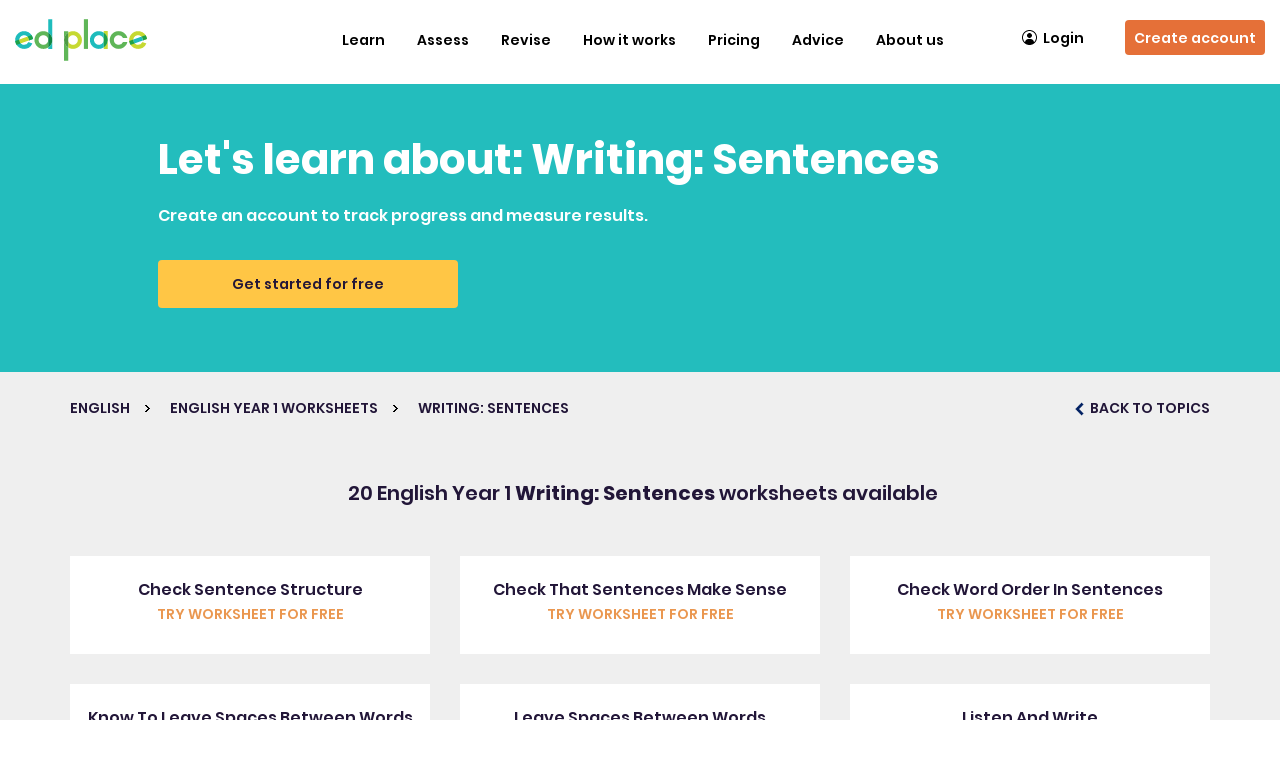

--- FILE ---
content_type: text/html; charset=UTF-8
request_url: https://www.edplace.com/worksheet/english/keystage1/year1/topic/1422/writing:-sentences
body_size: 13969
content:
<!DOCTYPE html>
<html>

<head>
  <link rel="shortcut icon" type="image/png" href="https://www.edplace.com/assets/images/favicon-16x16.png" />
          <meta name="robots" content="noindex, nofollow" />
       
<meta name="apple-itunes-app" content="app-id=964404645"/>
  <meta name="viewport" content="width=device-width; initial-scale=1.0; maximum-scale=1.0; user-scalable=0;">
  
  
  <title>Writing: Sentences Year 1 Worksheets (KS 1) - EdPlace</title>
  <meta name="Description" content="keystage 1 Interactive Worksheets to help your child understand Writing: Sentences in English Year 1. Education resources, designed specifically with parents in mind" />
  <meta name="Keywords" content="English, keystage 1, Year 1, Writing: Sentences interactive, worksheets, home tuition" />
  
      <link rel="canonical" href="https://www.edplace.com/worksheet/english/keystage1/year1/topic/1422/writing:-sentences">
      <link href="https://www.edplace.com/bootstrap/css/bootstrap.min.css" rel="stylesheet" type="text/css" />
  <link href="https://www.edplace.com/assets/css/worksheet_map.css?v=7.9.46" rel="stylesheet" type="text/css" />
  <link href="https://www.edplace.com/assets/css/worksheet_style.css" rel="stylesheet" type="text/css" />
  <style>
    .view-teaching-pack:hover,
    viewtopic:hover {
      background-color: #EA9750;
      color: #FFFFFF;
    }

    .worklist-section4 .list-inner p span.pwksht,
    .worklist-section4 .viewalltopicouter a {
      color: #EA9750    }

    .worklist-section4 .viewalltopicouter a {
      border-color: #EA9750    }

    #ajx-ldr-div {
      width: 100%;
      text-align: center;
      padding: 150px 0px;
      color: gray;
    }
  </style>
  <meta name="google-site-verification" content="pSwFjfXFiAveIWGCh1uQuDf5qV1UjTWQHNZlXQiDFgw" />
<meta http-equiv="Content-Type"  content="text/html;charset=UTF-8" />
<meta name="author" content="EdPlace Limited" />
<meta name="copyright" content="Copyright EdPlace Limited 2026" />
<meta name="distribution" content="Global" />
<meta name="rating" content="General" />
<meta name="googlebot" content="noarchive" />
<meta name="0e0a14c9015499bc10ee566e85ea9e2ccf7fbd5b" content="6f8174fe548323158efd311c2e5193812c05e168" />
<!-- Arrange cookiebanner, abtasty, gtm script in series BU-3679 EID-1755 -->
<!-- Start cookieyes banner by cookieyes BU-3641 EID-1755 --> 
<script id="cookieyes" type="a5ac0ecf629fd21591ee4c01-text/javascript" src="https://cdn-cookieyes.com/client_data/aac92ed68960bd3f13036ecf/script.js"></script>
<!-- End cookieyes banner --><script type="a5ac0ecf629fd21591ee4c01-text/javascript" src="https://try.abtasty.com/4fcc2ec51984eb2e746e413747740d27.js"></script>
<!-- Google Tag Manager -->
<script type="a5ac0ecf629fd21591ee4c01-text/javascript">(function(w,d,s,l,i){w[l]=w[l]||[];w[l].push({'gtm.start':
		new Date().getTime(),event:'gtm.js'});var f=d.getElementsByTagName(s)[0],
		j=d.createElement(s),dl=l!='dataLayer'?'&l='+l:'';j.async=true;j.src=
		'https://www.googletagmanager.com/gtm.js?id='+i+dl;f.parentNode.insertBefore(j,f);
		})(window,document,'script','dataLayer','GTM-PF8MVZ');</script><!-- End Google Tag Manager --> <script type="a5ac0ecf629fd21591ee4c01-text/javascript">
	var site_root_url = "https://www.edplace.com/";
</script>
	<meta name="apple-itunes-app" content="app-id=964404645" />
<link href="https://www.edplace.com/tooltip/tooltip.css" rel="stylesheet" media="all"/>
	<link href="https://www.edplace.com/rootcss/main.css?v=7.9.46" rel="stylesheet" media="all" />
	<link href="https://www.edplace.com/rootcss/header.css" rel="stylesheet" media="all" />
				<link href="https://www.edplace.com/rootcss/newhome.css" rel="stylesheet" media="all" />
		<link href="https://www.edplace.com/rootcss/slider.css" rel="stylesheet" media="all" />
		<link href="https://www.edplace.com/assets/css/font.css" rel="stylesheet">
	

	<script src="https://www.edplace.com/assets/js/jquery-2.2.4.min.js" type="a5ac0ecf629fd21591ee4c01-text/javascript"></script>
	<script src="https://www.edplace.com/assets/js/jquery-migrate-1.1.1.js" type="a5ac0ecf629fd21591ee4c01-text/javascript"></script>
	<script src="https://www.edplace.com/assets/fancybox/fancybox.umd.js" type="a5ac0ecf629fd21591ee4c01-text/javascript"></script>
	<link rel="stylesheet" href="https://www.edplace.com/assets/fancybox/fancybox.css" />
<script defer="defer" src="https://www.edplace.com/includes/js/common.js" type="a5ac0ecf629fd21591ee4c01-text/javascript"></script>
<!--<script type="text/javascript" src="http://static.olark.com/js/wc.js"></script>
<script type="text/javascript">	wc_init("2903-644-10-4481");</script> -->   
<script type="a5ac0ecf629fd21591ee4c01-text/javascript">
/*
//<![CDATA[
function get_ie_version(){
var Browser = {
  Version: function() {
    var version = 8; // we assume a sane browser
    if (navigator.appVersion.indexOf("MSIE") != -1)
      version = parseFloat(navigator.appVersion.split("MSIE")[1]);
    return version;
  }
}
	if (Browser.Version() < 8) {
		setCookie('ie_version',Browser.Version(),30);
	}
	else
	{
		setCookie('ie_version', '', -1);
		setCookie('ie_warning', '', -1);
		
		//setCookie('ie_version',Browser.Version(),30);
		///setCookie('ie_warning','0',30);
	}
}

function setCookie(c_name,value,exdays)
{
	var exdate=new Date();
	exdate.setDate(exdate.getDate() + exdays);
	var c_value=escape(value) + ((exdays==null) ? "" : "; expires="+exdate.toUTCString());
	document.cookie=c_name + "=" + c_value;
}
function getCookie(c_name)
{
var i,x,y,ARRcookies=document.cookie.split(";");
for (i=0;i<ARRcookies.length;i++)
{
  x=ARRcookies[i].substr(0,ARRcookies[i].indexOf("="));
  y=ARRcookies[i].substr(ARRcookies[i].indexOf("=")+1);
  x=x.replace(/^\s+|\s+$/g,"");
  if (x==c_name)
    {
    return unescape(y);
    }
  }
}
get_ie_version();
//]]>
//<![CDATA[
if (getCookie('ie_version') < 8 && getCookie('ie_warning') !=1)
{		
		setCookie('ie_warning','1',30);
		$(document).ready(function() {
		var _message_to_show = '<div class="helpbox" id="lightBox"><div class="helpbox"><div class="heplbg"><div class="heading">Did you know your Internet Explorer is out of date? </div></div><div class="helpboxbg"><div style="overflow:auto;" id="student_list"><div style="font-family: Arial, Helvetica, sans-serif;font-size: 18px;padding: 0 0 0 10px;"><a href="http://windows.microsoft.com/en-GB/internet-explorer/downloads/ie" target="_blank" ><img src="images/ie.jpg" alt="ie" /></a><p>To use EdPlace we recommend you upgrade to a newer version of Internet Explorer. Just click on the icon to download the most up to date version.</p></div></div></div><div class="helpbtm"></div></div></div>';
			
		});
	}
	//]]>
*/
</script>
<link rel="stylesheet" href="https://www.edplace.com/rootcss/fancypopup.css" type="text/css" media="screen" />
<script type="a5ac0ecf629fd21591ee4c01-text/javascript">
//var __stormJs = 't1.stormiq.com/dcv4/jslib/4695_98DA4368_823A_4A3D_8EFE_CDAA801C376C.js';
</script>
<script src="https://www.edplace.com/includes/js/track.js" type="a5ac0ecf629fd21591ee4c01-text/javascript"></script>
<!-- tooltip -->
<link href="https://www.edplace.com/tooltip/tooltip.css" rel="stylesheet" type="text/css">	
<script type="a5ac0ecf629fd21591ee4c01-text/javascript" src="https://www.edplace.com/tooltip/script.js"></script>
<!-- Advertisment abnner -->
<link rel="stylesheet" href="https://www.edplace.com/rootcss/signup_adv_banner.css" type="text/css" media="screen" />

<link href="https://www.edplace.com/rootcss/new_dashboard.css" rel="stylesheet" media="all" />
<script type="a5ac0ecf629fd21591ee4c01-text/javascript">
	/*
var _prum = [['id', '54c64612abe53d4f55cdccb2'],
             ['mark', 'firstbyte', (new Date()).getTime()]];
(function() {
    var s = document.getElementsByTagName('script')[0]
      , p = document.createElement('script');
    p.async = 'async';
    p.src = '//rum-static.pingdom.net/prum.min.js';
    s.parentNode.insertBefore(p, s);
})();*/
</script>
<!-- Facebook re-marketing tracking pixel Code -->

<!-- Start Visual Website Optimizer Asynchronous Code -->
<script type="a5ac0ecf629fd21591ee4c01-text/javascript">
var _vwo_code=(function(){
var account_id=153314,
settings_tolerance=2000,
library_tolerance=2500,
use_existing_jquery=false,
// DO NOT EDIT BELOW THIS LINE
f=false,d=document;return{use_existing_jquery:function(){return use_existing_jquery;},library_tolerance:function(){return library_tolerance;},finish:function(){if(!f){f=true;var a=d.getElementById('_vis_opt_path_hides');if(a)a.parentNode.removeChild(a);}},finished:function(){return f;},load:function(a){var b=d.createElement('script');b.src=a;b.type='text/javascript';b.innerText;b.onerror=function(){_vwo_code.finish();};d.getElementsByTagName('head')[0].appendChild(b);},init:function(){settings_timer=setTimeout('_vwo_code.finish()',settings_tolerance);this.load('//dev.visualwebsiteoptimizer.com/j.php?a='+account_id+'&u='+encodeURIComponent(d.URL)+'&r='+Math.random());var a=d.createElement('style'),b='body{opacity:0 !important;filter:alpha(opacity=0) !important;background:none !important;}',h=d.getElementsByTagName('head')[0];a.setAttribute('id','_vis_opt_path_hides');a.setAttribute('type','text/css');if(a.styleSheet)a.styleSheet.cssText=b;else a.appendChild(d.createTextNode(b));h.appendChild(a);return settings_timer;}};}());_vwo_settings_timer=_vwo_code.init();
</script>
<!-- End Visual Website Optimizer Asynchronous Code -->


<!-- Add single Affiliate Window Mastertag tracking code to all site pages -->
<script defer="defer" src="https://www.edplace.com/assets/js/6282.js" type="a5ac0ecf629fd21591ee4c01-text/javascript"></script>
<!-- Add single Affiliate Window Mastertag tracking code to all site pages End-->
<!-- Facebook re-marketing tracking pixel Code End-->

	<link href="https://www.edplace.com/bootstrap/css/bootstrap.min.css" rel="stylesheet" type="text/css" />

<link href="https://www.edplace.com/assets/css/slick.css" rel="stylesheet" type="text/css" />
	<link href="https://www.edplace.com/assets/css/style-index.css?ver=7.9.46" rel="stylesheet" type="text/css" />
	<link href="https://www.edplace.com/assets/css/responsive.css" rel="stylesheet" type="text/css" />
<link rel="icon" href="https://www.edplace.com/assets/images/edplace/favicon.ico" />
<!--Trial Form Popup -->
<link href="https://www.edplace.com/assets/css/new_poupup_responsive.css" rel="stylesheet" type="text/css" />
<link rel="stylesheet" href="https://www.edplace.com/assets/css/bootstrap-select.min.css">
<link rel="stylesheet" type="text/css" href="https://www.edplace.com/assets/css/fancybox_custom.css?v=7.9.46" media="screen" />
<!--Trial Form Popup -->
<script type="a5ac0ecf629fd21591ee4c01-text/javascript">

	$(window).scroll(function() {
		if (window.innerWidth > 1100) {
			//used to restrict the menu.
			var scroll = $(window).scrollTop();

			var gotIt = $('.cc_banner-wrapper').height();
			gotIt = (gotIt) ? gotIt : 0;

			var gotItTut = $('.headertutorlink').height();
			gotItTut = (gotItTut) ? parseInt(gotItTut) + 20 : 0;

			var totalHei = parseInt(gotItTut) + parseInt(gotIt);

			console.log(totalHei);

			if (scroll >= totalHei) {
				if (scroll == 0) {
					//$(".signup-btn").css('display', 'flex');
					$('.scrollsignup').css('display', 'none');
					$(".marginBot").css('margin-bottom', '0px');
				} else {
					//$(".worksheetouter-section1").css("margin", "86px 0 0");
					//	$('.signup-btn').css('display', 'none');
					$(".scrollsignup, .logout-btn").css('display', 'flex');
					$(".marginBot").css('margin-bottom', '85px');
				}
			} else {
				//$(".worksheetouter-section1").css("margin", "0");
				//$(".signup-btn").css('display', 'felxsss');
				$('.scrollsignup').css('display', 'none');
				$(".marginBot").css('margin-bottom', '0px');
			}
		}
	});

	/*
	$(function(){
		if(window.innerWidth > 1100){   
			//used to set the height of the neighbour divs
			var parentDiv = $('.topic1-banner').height();
			parentDiv = parseInt(parentDiv)-23;
			$('.col-lg-3.col-md-1.col-sm-12.col-xs-12').css('height',parentDiv+"px");
		}
	});
	*/
</script>
  <script type="a5ac0ecf629fd21591ee4c01-text/javascript">
    /*$(function(){
		//ajax request to get the wp posts.
		 $.ajax({
			url:"https://www.edplace.com/blog_api_ajax.php",
			type: "GET",
			data: {year:'1', sub:'english', page: 'worksheet_resp.php'},
			success: function(r){ $('.blog-sec').html(r); },
			error: function(){}
		}); 
	});*/
  </script>
  <script src="https://www.edplace.com/activity/web/assets/js/jquery.validate.min.js" type="a5ac0ecf629fd21591ee4c01-text/javascript"></script>
  <script src="https://www.edplace.com/activity/web/prelogin_assets/js/popupfunctions.js" type="a5ac0ecf629fd21591ee4c01-text/javascript"></script>
  
  </head>

<body>
  <!-- Google Tag Manager (noscript) shift to body BU-3679 EID-1755 -->
	<!-- Google Tag Manager (noscript) -->
<noscript><iframe src="https://www.googletagmanager.com/ns.html?id=GTM-PF8MVZ"
		height="0" width="0" style="display:none;visibility:hidden"></iframe></noscript><!-- End Google Tag Manager (noscript) -->
  <div class="header-navigation"><link href="https://www.edplace.com/rootcss/common_navigation_menu.css?v=7.9.46" rel="stylesheet" type="text/css" />
<link href="https://www.edplace.com/assets/css/responsive.css" rel="stylesheet" type="text/css" />

<div class="marginBot"></div>

<!-- Navigation area-->
<nav class="navbar navbar-default epl-navbar ">
   <div class="container-fluid">
      <!-- Brand and toggle get grouped for better mobile display -->
      <div class="navbar-header">
                  <!-- After login-->
                  <a class="navbar-brand pre-login-logo" href="https://www.edplace.com/" title="EdPlace Logo. Online source of automated worksheets for Maths, English and Science.">
            <img alt="logo" src="https://www.edplace.com/assets/images/edplace/edplace_logo.svg" />
         </a>
         <a href="https://www.edplace.com/pricing/" title="Sign up" class="signup-btn visible-sm">Sign up</a>
         <div class="menu-toggle hidden-lg  hidden-md" data-toggle="collapse" data-target="#bs-example-navbar-collapse-1">
            <span class="_label" id="menu-label">Menu</span>
            <div id="nav-icon">
               <span></span>
               <span></span>
               <span></span>
            </div>
         </div>
               </div>

      <!-- Collect the nav links, forms, and other content for toggling -->
      <div class="collapse navbar-collapse" id="bs-example-navbar-collapse-1">
                  <!-- before login -->
         <ul class="nav navbar-nav navbar-right">
            <li class="open-on-hover dropdown">
            <a class="dropdown-toggle visible-sm visible-xs" data-toggle="dropdown" role="button" aria-haspopup="true" aria-expanded="false" href="/worksheets" title="Worksheets & Resources">Learn</a>
               <a class="hidden-sm hidden-xs" href="/worksheets" title="Learn">Learn</a>
               <div class="submenu-before-login">
                  <div class="container">
                     <div class="submenu-wrapper">
                        <div class="outer-box">
                              <h3> <a href="https://www.edplace.com/maths"style="background-color:#71BE6B">
                              <img src="https://www.edplace.com/assets/images/maths.svg"><span>Maths</span></a></h3>
                              <ul class="inner-box"><li><ul class="subulnewmenu"><li>
                                    <a class="kssub-links" title="KEYSTAGE1" href="https://www.edplace.com/mathskeystage1">Key Stage 1</a></li><li><a href="https://www.edplace.com/year-1-maths-worksheets" title="Year 1">Year 1 <span>|</span></a>  <a href="https://www.edplace.com/category/maths/keystage1/year2/topic" title="Year 2">Year 2 <span>|</span></a>  </li></ul></li><li><ul class="subulnewmenu"><li>
                                    <a class="kssub-links" title="KEYSTAGE2" href="https://www.edplace.com/mathskeystage2">Key Stage 2</a></li><li><a href="https://www.edplace.com/year-3-maths-worksheets" title="Year 3">Year 3 <span>|</span></a>  <a href="https://www.edplace.com/year-4-maths-worksheets" title="Year 4">Year 4 <span>|</span></a>  <a href="https://www.edplace.com/year-5-maths-worksheets" title="Year 5">Year 5 <span>|</span></a>  <a href="https://www.edplace.com/category/maths/keystage2/year6/topic" title="Year 6">Year 6 <span>|</span></a>  </li></ul></li><li><ul class="subulnewmenu"><li>
                                    <a class="kssub-links" title="KEYSTAGE3" href="https://www.edplace.com/mathskeystage3">Key Stage 3</a></li><li><a href="https://www.edplace.com/year-7-maths-worksheets" title="Year 7">Year 7 <span>|</span></a>  <a href="https://www.edplace.com/category/maths/keystage3/year8/topic" title="Year 8">Year 8 <span>|</span></a>  <a href="https://www.edplace.com/category/maths/keystage3/year9/topic" title="Year 9">Year 9 <span>|</span></a>  </li></ul></li><li><ul class="subulnewmenu"><li>
                                    <a class="kssub-links" title="KEYSTAGE4" href="https://www.edplace.com/mathskeystage4">GCSE</a></li><li><a href="https://www.edplace.com/gcse-revision/maths" title="Maths">Maths <span>|</span></a>  </li></ul></li></ul></div><div class="outer-box">
                              <h3> <a href="https://www.edplace.com/english"style="background-color:#EA9750">
                              <img src="https://www.edplace.com/assets/images/english.svg"><span>English</span></a></h3>
                              <ul class="inner-box"><li><ul class="subulnewmenu"><li>
                                    <a class="kssub-links" title="KEYSTAGE1" href="https://www.edplace.com/englishkeystage1">Key Stage 1</a></li><li><a href="https://www.edplace.com/category/english/keystage1/year1/topic" title="Year 1">Year 1 <span>|</span></a>  <a href="https://www.edplace.com/category/english/keystage1/year2/topic" title="Year 2">Year 2 <span>|</span></a>  </li></ul></li><li><ul class="subulnewmenu"><li>
                                    <a class="kssub-links" title="KEYSTAGE2" href="https://www.edplace.com/englishkeystage2">Key Stage 2</a></li><li><a href="https://www.edplace.com/category/english/keystage2/year3/topic" title="Year 3">Year 3 <span>|</span></a>  <a href="https://www.edplace.com/category/english/keystage2/year4/topic" title="Year 4">Year 4 <span>|</span></a>  <a href="https://www.edplace.com/category/english/keystage2/year5/topic" title="Year 5">Year 5 <span>|</span></a>  <a href="https://www.edplace.com/category/english/keystage2/year6/topic" title="Year 6">Year 6 <span>|</span></a>  </li></ul></li><li><ul class="subulnewmenu"><li>
                                    <a class="kssub-links" title="KEYSTAGE3" href="https://www.edplace.com/englishkeystage3">Key Stage 3</a></li><li><a href="https://www.edplace.com/category/english/keystage3/year7/topic" title="Year 7">Year 7 <span>|</span></a>  <a href="https://www.edplace.com/category/english/keystage3/year8/topic" title="Year 8">Year 8 <span>|</span></a>  <a href="https://www.edplace.com/category/english/keystage3/year9/topic" title="Year 9">Year 9 <span>|</span></a>  </li></ul></li><li><ul class="subulnewmenu"><li>
                                    <a class="kssub-links" title="KEYSTAGE4" href="https://www.edplace.com/englishkeystage4">GCSE</a></li><li><a href="https://www.edplace.com/gcse-revision/english-literature" title="English Literature">English Literature <span>|</span></a>  <a href="https://www.edplace.com/gcse-revision/english-language" title="English Language">English Language <span>|</span></a>  </li></ul></li></ul></div><div class="outer-box">
                              <h3> <a href="https://www.edplace.com/science"style="background-color:#7300FF">
                              <img src="https://www.edplace.com/assets/images/science.svg"><span>Science</span></a></h3>
                              <ul class="inner-box"><li><ul class="subulnewmenu"><li>
                                    <a class="kssub-links" title="KEYSTAGE1" href="https://www.edplace.com/sciencekeystage1">Key Stage 1</a></li><li><a href="https://www.edplace.com/year-1-science-worksheets" title="Year 1">Year 1 <span>|</span></a>  <a href="https://www.edplace.com/category/science/keystage1/year2/topic" title="Year 2">Year 2 <span>|</span></a>  </li></ul></li><li><ul class="subulnewmenu"><li>
                                    <a class="kssub-links" title="KEYSTAGE2" href="https://www.edplace.com/sciencekeystage2">Key Stage 2</a></li><li><a href="https://www.edplace.com/category/science/keystage2/year3/topic" title="Year 3">Year 3 <span>|</span></a>  <a href="https://www.edplace.com/category/science/keystage2/year4/topic" title="Year 4">Year 4 <span>|</span></a>  <a href="https://www.edplace.com/category/science/keystage2/year5/topic" title="Year 5">Year 5 <span>|</span></a>  <a href="https://www.edplace.com/category/science/keystage2/year6/topic" title="Year 6">Year 6 <span>|</span></a>  </li></ul></li><li><ul class="subulnewmenu"><li>
                                    <a class="kssub-links" title="KEYSTAGE3" href="https://www.edplace.com/sciencekeystage3">Key Stage 3</a></li><li><a href="https://www.edplace.com/category/science/keystage3/year7/topic" title="Year 7">Year 7 <span>|</span></a>  <a href="https://www.edplace.com/category/science/keystage3/year8/topic" title="Year 8">Year 8 <span>|</span></a>  <a href="https://www.edplace.com/category/science/keystage3/year9/topic" title="Year 9">Year 9 <span>|</span></a>  </li></ul></li><li><ul class="subulnewmenu"><li>
                                    <a class="kssub-links" title="KEYSTAGE4" href="https://www.edplace.com/sciencekeystage4">GCSE</a></li><li><a href="https://www.edplace.com/gcse-revision/biology" title="Biology">Biology <span>|</span></a>  <a href="https://www.edplace.com/gcse-revision/chemistry" title="Chemistry">Chemistry <span>|</span></a>  <a href="https://www.edplace.com/gcse-revision/physics" title="Physics">Physics <span>|</span></a>  </li></ul></li></ul></div>
                        <div class="outer-box">
                           <h3>
                              <a href="https://www.edplace.com/11-plus" style="background-color:#E184A7">
                                 <img src="https://www.edplace.com/assets/images/11+.svg">
                                 <span>11+</span>
                              </a>
                           </h3>
                           <ul class="inner-box">
                                                            <li>
                                 <ul class="subulnewmenu">
                                    <li>
                                       <a class="kssub-links elevenplus-links" title="Verbal Reasoning" href="https://www.edplace.com/11-plus/verbal-reasoning">Verbal Reasoning</a>
                                    </li>
                                    <li>
                                       
                                       <a href="https://www.edplace.com/11-plus/verbal-reasoning/general/year3/worksheets/topic/all/all-topics" title="Year3">Year 3 <span>|</span></a>

                                       
                                       <a href="https://www.edplace.com/11-plus/verbal-reasoning/general/year4/worksheets/topic/all/all-topics" title="Year4">Year 4 <span>|</span></a>

                                       
                                       <a href="https://www.edplace.com/11-plus/verbal-reasoning/general/year5/worksheets/topic/all/all-topics" title="Year5">Year 5 <span>|</span></a>

                                                                           </li>
                                 </ul>
                              </li>
                                                            <li>
                                 <ul class="subulnewmenu">
                                    <li>
                                       <a class="kssub-links elevenplus-links" title="Non-verbal Reasoning" href="https://www.edplace.com/11-plus/non-verbal-reasoning">Non-verbal Reasoning</a>
                                    </li>
                                    <li>
                                       
                                       <a href="https://www.edplace.com/11-plus/verbal-reasoning/general/year3/worksheets/topic/all/all-topics" title="Year3">Year 3 <span>|</span></a>

                                       
                                       <a href="https://www.edplace.com/11-plus/verbal-reasoning/general/year4/worksheets/topic/all/all-topics" title="Year4">Year 4 <span>|</span></a>

                                       
                                       <a href="https://www.edplace.com/11-plus/verbal-reasoning/general/year5/worksheets/topic/all/all-topics" title="Year5">Year 5 <span>|</span></a>

                                                                           </li>
                                 </ul>
                              </li>
                                                            <li>
                                 <ul class="subulnewmenu">
                                    <li>
                                       <a class="kssub-links elevenplus-links" title="Maths and numerical reasoning" href="https://www.edplace.com/11-plus/maths-and-numerical-reasoning">Maths and numerical reasoning</a>
                                    </li>
                                    <li>
                                       
                                       <a href="https://www.edplace.com/11-plus/verbal-reasoning/general/year3/worksheets/topic/all/all-topics" title="Year3">Year 3 <span>|</span></a>

                                       
                                       <a href="https://www.edplace.com/11-plus/verbal-reasoning/general/year4/worksheets/topic/all/all-topics" title="Year4">Year 4 <span>|</span></a>

                                       
                                       <a href="https://www.edplace.com/11-plus/verbal-reasoning/general/year5/worksheets/topic/all/all-topics" title="Year5">Year 5 <span>|</span></a>

                                                                           </li>
                                 </ul>
                              </li>
                                                            <li>
                                 <ul class="subulnewmenu">
                                    <li>
                                       <a class="kssub-links elevenplus-links" title="English" href="https://www.edplace.com/11-plus/english">English</a>
                                    </li>
                                    <li>
                                       
                                       <a href="https://www.edplace.com/11-plus/verbal-reasoning/general/year3/worksheets/topic/all/all-topics" title="Year3">Year 3 <span>|</span></a>

                                       
                                       <a href="https://www.edplace.com/11-plus/verbal-reasoning/general/year4/worksheets/topic/all/all-topics" title="Year4">Year 4 <span>|</span></a>

                                       
                                       <a href="https://www.edplace.com/11-plus/verbal-reasoning/general/year5/worksheets/topic/all/all-topics" title="Year5">Year 5 <span>|</span></a>

                                                                           </li>
                                 </ul>
                              </li>
                                                         </ul>
                        </div>
                     </div>

                     <div class="submenu-wrapper">
                        <div class="outer-box">
                           <h3>
                              <a href="https://www.edplace.com/maths" style="background-color:#71BE6B">
                                 <img src="https://www.edplace.com/assets/images/maths.svg"><span> Maths Topics</span>
                              </a>
                           </h3>
                           <ul class="inner-box">
                              <li>
                                 <ul class="subulnewmenu">
                                    <li>

                                                                              <a href="https://www.edplace.com/popular_topic/maths/fractions" title="Fractions">Fractions <span>|</span></a>
                                                                              <a href="https://www.edplace.com/popular_topic/maths/division" title="Division">Division <span>|</span></a>
                                                                              <a href="https://www.edplace.com/popular_topic/maths/algebra" title="Algebra">Algebra <span>|</span></a>
                                                                              <a href="https://www.edplace.com/popular_topic/maths/addition" title="Addition">Addition <span>|</span></a>
                                                                              <a href="https://www.edplace.com/popular_topic/maths/area" title="Area">Area <span>|</span></a>
                                                                           </li>
                                 </ul>
                              </li>
                           </ul>
                           <a href="https://www.edplace.com/maths" title="See all topics" class="see-link">See all topics</a>
                        </div>

                        <div class="outer-box">
                           <h3>
                              <a href="https://www.edplace.com/english" style="background-color:#EA9750">
                                 <img src="https://www.edplace.com/assets/images/english.svg"><span>English Topics</span>
                              </a>
                           </h3>

                           <ul class="inner-box">
                              <li>
                                 <ul class="subulnewmenu">
                                    <li>

                                                                              <a href="https://www.edplace.com/popular_topic/english/adjectives" title="Adjectives">Adjectives <span>|</span></a>
                                                                              <a href="https://www.edplace.com/popular_topic/english/grammar" title="Grammar">Grammar <span>|</span></a>
                                                                              <a href="https://www.edplace.com/popular_topic/english/alphabet" title="Alphabet">Alphabet <span>|</span></a>
                                                                              <a href="https://www.edplace.com/popular_topic/english/nouns" title="Nouns">Nouns <span>|</span></a>
                                                                              <a href="https://www.edplace.com/popular_topic/english/adverbs" title="Adverbs">Adverbs <span>|</span></a>
                                                                           </li>
                                 </ul>
                              </li>
                           </ul>
                           <a href="https://www.edplace.com/english" title="See all topics" class="see-link">See all topics</a>
                        </div>

                        <div class="outer-box">
                           <h3>
                              <a href="https://www.edplace.com/science" style="background-color:#7300FF">
                                 <img src="https://www.edplace.com/assets/images/science.svg"><span> Science Topics</span>
                              </a>
                           </h3>
                           <ul class="inner-box">
                              <li>
                                 <ul class="subulnewmenu">
                                    <li>

                                                                              <a href="https://www.edplace.com/popular_topic/science/biology" title="Biology">Biology <span>|</span></a>
                                                                              <a href="https://www.edplace.com/popular_topic/science/physics" title="Physics">Physics <span>|</span></a>
                                                                              <a href="https://www.edplace.com/popular_topic/science/chemistry" title="Chemistry">Chemistry <span>|</span></a>
                                                                              <a href="https://www.edplace.com/popular_topic/science/electricity" title="Electricity">Electricity <span>|</span></a>
                                                                              <a href="https://www.edplace.com/popular_topic/science/health" title="Healthy Living And Diet">Healthy Living And Diet <span>|</span></a>
                                                                           </li>
                                 </ul>
                              </li>
                           </ul>
                           <a href="https://www.edplace.com/science" title="See all topics" class="see-link">See all topics</a>
                        </div>

                        <div class="outer-box">

                        </div>


                     </div>
                  </div>
               </div>
            </li>
            <li class="open-on-hover dropdown">
               <a  class="dropdown-toggle" data-toggle="dropdown" role="button" aria-haspopup="true" aria-expanded="false" href="javascript:void(0);" title="Assess">Assess</a>
               <div class="submenu-before-login full-width-wrapper">
                  <div class="container">
                     <ul class="subject-wrapper">
                     <li class="subject-box">
                           <ul>
                              <li class="subject-heading">
                                 <h3>Assessments</h3>
                              </li>
                              <li>
                                 <a href="https://www.edplace.com/catchup-assessments" title="Catch-up Assessments">Catch-up Assessments</a>
                              </li>
                              <li>
                                 <a href="https://www.edplace.com/termly-assessments" title="Termly Benchmark Assessments">Termly Benchmark Assessments</a>
                              </li>
                              <li>
                                 <a href="https://www.edplace.com/core-subjects-assessments" title="Combined Core Subject Assessments">Combined Core Subject Assessments</a>
                              </li>
                           </ul>
                        </li>
                        <li class="subject-box">
                           <ul>
                              <li class="subject-heading">
                                 <h3>Assessment Advice</h3>
                              </li>
                              <li>
                                 <a href="https://support.edplace.com/hc/en-us/articles/360018790897-What-are-the-different-types-of-assessments-available-and-when-should-I-use-them-with-my-child-" title="How to use our assessments">How to use our assessments</a>
                              </li>
                           </ul>
                        </li>
                        <li></li>
                        <li></li>
                     </ul>
                  </div>
               </div>
            </li>
            <li class="open-on-hover dropdown">
               <a class="dropdown-toggle" data-toggle="dropdown" role="button" aria-haspopup="true" aria-expanded="false" href="javascript:void(0);" title="Revise">Revise</a>
               <div class="submenu-before-login full-width-wrapper">
                  <div class="container">
                     <ul class="subject-wrapper">
                        <li class="subject-box">
                                 <ul><li class="subject-heading">
                                 <h3>
                                    <a href="https://www.edplace.com/gcse-revision" title="GCSE">GCSE</a>
                                 </h3>
                              </li><li >
                                 <h3>
                                    <a href="https://www.edplace.com/gcse-revision/maths" title="Maths">Maths</a>
                                 </h3>
                              </li><li >
                                 <h3>
                                    <a href="https://www.edplace.com/gcse-revision/english-literature" title="English Literature">English Literature</a>
                                 </h3>
                              </li><li >
                                 <h3>
                                    <a href="https://www.edplace.com/gcse-revision/english-language" title="English Language">English Language</a>
                                 </h3>
                              </li><li >
                                 <h3>
                                    <a href="https://www.edplace.com/gcse-revision/biology" title="Biology">Biology</a>
                                 </h3>
                              </li><li >
                                 <h3>
                                    <a href="https://www.edplace.com/gcse-revision/chemistry" title="Chemistry">Chemistry</a>
                                 </h3>
                              </li><li >
                                 <h3>
                                    <a href="https://www.edplace.com/gcse-revision/physics" title="Physics">Physics</a>
                                 </h3>
                              </li></ul></li><li class="subject-box">
                                 <ul><li class="subject-heading">
                                 <h3>
                                    <a href="https://www.edplace.com/sats" title="SATs">SATs</a>
                                 </h3>
                              </li><li >
                                 <h3>
                                    <a href="https://www.edplace.com/category/maths/keystage2/year6/topic" title="Maths">Maths</a>
                                 </h3>
                              </li><li >
                                 <h3>
                                    <a href="https://www.edplace.com/popular_topic/english/reading-comprehension" title="Reading Comprehension">Reading Comprehension</a>
                                 </h3>
                              </li><li >
                                 <h3>
                                    <a href="https://www.edplace.com/category/english/keystage2/year6/topic" title="SPAG">SPAG</a>
                                 </h3>
                              </li><li >
                                 <h3>
                                    <a href="https://www.edplace.com/worksheet/english/keystage2/year6/topic/744/sats-practice-papers" title="Practice Papers">Practice Papers</a>
                                 </h3>
                              </li></ul></li><li class="subject-box">
                                 <ul><li class="subject-heading">
                                 <h3>
                                    <a href="https://www.edplace.com/11-plus" title="11+">11+</a>
                                 </h3>
                              </li><li >
                                 <h3>
                                    <a href="https://www.edplace.com/11-plus/maths" title="Maths">Maths</a>
                                 </h3>
                              </li><li >
                                 <h3>
                                    <a href="https://www.edplace.com/11-plus/english" title="English">English</a>
                                 </h3>
                              </li><li >
                                 <h3>
                                    <a href="https://www.edplace.com/11-plus/verbal-reasoning" title="Verbal reasoning">Verbal reasoning</a>
                                 </h3>
                              </li><li >
                                 <h3>
                                    <a href="https://www.edplace.com/11-plus/spatial-and-non-verbal-reasoning" title="Non-verbal reasoning">Non-verbal reasoning</a>
                                 </h3>
                              </li><li >
                                 <h3>
                                    <a href="https://www.edplace.com/11-plus/practice-papers" title="Practice papers">Practice papers</a>
                                 </h3>
                              </li></ul></li><li class="subject-box">
                                 <ul><li class="subject-heading">
                                 <h3>
                                    <a href="https://www.edplace.com/blog" title="Revision Tips">Revision Tips</a>
                                 </h3>
                              </li><li >
                                 <h3>
                                    <a href="https://www.edplace.com/blog/tag/gcse" title="How to prepare for GCSEs">How to prepare for GCSEs</a>
                                 </h3>
                              </li><li >
                                 <h3>
                                    <a href="https://www.edplace.com/blog/sats/key-stage-2-sats-overview" title="How to prepare for SATs">How to prepare for SATs</a>
                                 </h3>
                              </li><li >
                                 <h3>
                                    <a href="https://www.edplace.com/blog/tag/11_plus" title="How to prepare for 11+">How to prepare for 11+</a>
                                 </h3>
                              </li><li >
                                 <h3>
                                    <a href="https://www.edplace.com/blog/tag/9-1_gcse" title="Understanding GCSE 9-1 Marks">Understanding GCSE 9-1 Marks</a>
                                 </h3>
                              </li><li >
                                 <h3>
                                    <a href="https://www.edplace.com/blog/gcse/how-to-minimise-exam-stress-for-mental-well-being" title="Managing exam stress">Managing exam stress</a>
                                 </h3>
                              </li></ul></li>                     </ul>
                  </div>
               </div>
            </li>
            <!-- Start adding tuition link under RM-2006 by EID 1755 -->
            <!-- <li><a href="https://www.edplace.com/online-tuition" title="Tuition">Tuition</a></li> -->
            <!-- End adding tuition link under RM-2006 by EID 1755 -->
            <li><a href="https://www.edplace.com/features" title="How it works">How it works</a></li>
            <li><a href="https://www.edplace.com/pricing/" title="Pricing">Pricing</a></li>
            <li class="open-on-hover dropdown">
               <a  class="dropdown-toggle" data-toggle="dropdown" role="button" aria-haspopup="true" aria-expanded="false" href="javascript:void(0);" title="Advice">Advice</a>
               <div class="submenu-before-login full-width-wrapper">
                  <div class="container">
                     <ul class="subject-wrapper">
                     <li class="subject-box">
                           <ul>
                              <li class="subject-heading">
                                 <h3>
                                  The best revision app for:
                                 </h3>
                              </li>
                              <li>
                                 <a href="https://www.edplace.com/gcse-revision" title="GCSEs">GCSEs</a>
                              </li>
                              <li>
                                 <a href="https://www.edplace.com/sats" title="SATs">SATs</a>
                              </li>
                              <li>
                                 <a href="https://www.edplace.com/homeschooling" title="Homeschooling">Homeschooling</a>
                              </li>
                              <li>
                                 <a href="https://www.edplace.com/send" title="SEND Support">SEND Support</a>
                              </li>
                              <li>
                                 <a href="https://www.edplace.com/11-plus" title="11+">11+</a>
                              </li>
                              <li>
                                 <!-- <a href="https://www.edplace.com/tutors" title="Tutors/Tuition Centres">Tutors/Tuition Centres</a> -->
                              </li>
                           </ul>
                        </li>
                        <li class="subject-box">
                           <ul>
                              <li class="subject-heading">
                                 <h3>
                                    Advice
                                 </h3>
                              </li>
                              <li>
                                 <a href="https://www.edplace.com/blog/tag/gcse/" title="GCSEs">GCSEs</a>
                              </li>
                              <li>
                                 <a href="https://www.edplace.com/blog/tag/sats/" title="SATs">SATs</a>
                              </li>
                              <li>
                                 <a href="https://www.edplace.com/blog/tag/homeschooling/" title="Homeschooling">Homeschooling</a>
                              </li>
                              <li>
                                 <a href="https://www.edplace.com/blog/tag/send/" title="SEND Support">SEND Support</a>
                              </li>
                              <li>
                                 <a href="https://www.edplace.com/blog/tag/11_plus/" title="11+">11+</a>
                              </li>
                              <li>
                                 <a href="https://www.edplace.com/blog/tag/customer_stories/" title="Customer Stories">Customer Stories</a>
                              </li>
                              <li> 
                                 <a href="https://www.edplace.com/mumsnetapproved" title="Mumsnet Reviews">Mumsnet Reviews</a>
                              </li>
                           </ul>
                        </li>
                        <li class="subject-box green-box">
                           <ul>
                              <li class="subject-heading">
                                 <h3>
                                    <a href="http://support.edplace.com/" title="Customer Support">Customer Support</a>
                                 </h3>
                              </li>
                              <li>
                                 <a href="https://www.edplace.com/contact" title="Contact us">Contact us</a>
                              </li>
                              
                              <li>
                                 <a href="/cdn-cgi/l/email-protection#b6ded3dac6f6d3d2c6dad7d5d398d5d9db" title="help@edplace.com"><span class="__cf_email__" data-cfemail="ec8489809cac89889c808d8f89c28f8381">[email&#160;protected]</span></a>
                              </li>
                              <li>
                                 <a href="http://support.edplace.com/" title="Support site ">Support site </a>
                              </li>
                           </ul>
                        </li>
                     </ul>
                  </div>
               </div>
            </li>
            <li><a href="https://www.edplace.com/about_us" title="About us">About us</a></li>
            <li class="dropdown cta-link"><a href="#" class="dropdown-toggle" data-toggle="dropdown" role="button" aria-haspopup="true" aria-expanded="false"><svg width="15" height="15" viewBox="0 0 15 15" fill="none" xmlns="http://www.w3.org/2000/svg"><path d="M5 5.5C5 4.11929 6.11929 3 7.5 3C8.88071 3 10 4.11929 10 5.5C10 6.88071 8.88071 8 7.5 8C6.11929 8 5 6.88071 5 5.5Z" fill="#222222"/>
            <path fill-rule="evenodd" clip-rule="evenodd" d="M7.5 0C3.35786 0 0 3.35786 0 7.5C0 11.6421 3.35786 15 7.5 15C11.6421 15 15 11.6421 15 7.5C15 3.35786 11.6421 0 7.5 0ZM1 7.5C1 3.91015 3.91015 1 7.5 1C11.0899 1 14 3.91015 14 7.5C14 9.34956 13.2275 11.0187 11.9875 12.2024C11.8365 10.4086 10.3328 9 8.5 9H6.5C4.66724 9 3.16345 10.4086 3.01247 12.2024C1.77251 11.0187 1 9.34956 1 7.5Z" fill="#222222"/>
            </svg>Login <img class="hidden-sm hidden-xs" alt="expand-dark" src="https://www.edplace.com/assets/images/edplace/ic-expand-dark.svg" /> </a>
               <ul class="dropdown-menu">
                  <li><a href="javascript:void(0);" onclick="if (!window.__cfRLUnblockHandlers) return false; location.href='https://www.edplace.com/parent/'" title="Parent" data-cf-modified-a5ac0ecf629fd21591ee4c01-="">Parent<img alt="right" class="hidden-sm" src="https://www.edplace.com/assets/images/edplace/ic-chevron-right.svg" /></a></li>
                  <li><a href="javascript:void(0);" onclick="if (!window.__cfRLUnblockHandlers) return false; location.href='https://www.edplace.com/student/'" title="Student" data-cf-modified-a5ac0ecf629fd21591ee4c01-="">Student<img alt="right" class="hidden-sm" src="https://www.edplace.com/assets/images/edplace/ic-chevron-right.svg" /></a></li>
                  <li><a href="javascript:void(0);" onclick="if (!window.__cfRLUnblockHandlers) return false; location.href='https://www.edplace.com/teacher/'" title="Teachers" data-cf-modified-a5ac0ecf629fd21591ee4c01-="">Teachers<img alt="right" class="hidden-sm" src="https://www.edplace.com/assets/images/edplace/ic-chevron-right.svg" /></a></li>
               </ul>
            </li>
            <li class="cta-link hidden-sm">
                              <a href="https://www.edplace.com/pricing/" title="Create account" class="signup-btn">Create account</a>
                              <!-- <a href="https://www.edplace.com/signup" title="Start your £1 trial" class="signup-btn ">Start your £1 trial</a> -->
               <a href="javascript:void(0);" data-toggle="modal" data-target="#free-trial" id="create-an-account" style="display:none;"></a>
            </li>
         </ul>
         <!-- before login -->
               </div><!-- /.navbar-collapse -->
   </div><!-- /.container-fluid -->
      
   </nav>



<!-- Modal -->
 
<script data-cfasync="false" src="/cdn-cgi/scripts/5c5dd728/cloudflare-static/email-decode.min.js"></script><script type="a5ac0ecf629fd21591ee4c01-text/javascript">
   var signupType = "";
   var FRAMEWORK_PATH = 'https://www.edplace.com/activity/web/index.php/';
</script>
</div>

  
  <div class="worksheetouter-section1 calculate-header-height">
    <div class="container">
      <div class="row">
        <div class="col-md-4 col-xs-12 col-sm-4 first">
          <div class="greystrip-heading">
            <h3>The smart way to improve grades</h3>
          </div>
        </div>
        <div class="col-md-4 col-xs-12 col-sm-4 second">
          <div class="greystrip-heading">
            <h3>Comprehensive &amp; curriculum aligned</h3>
          </div>
        </div>
        <div class="col-md-4 col-xs-12 col-sm-4 third">
          <div class="greystrip-heading">
            <h3>Try an activity or get started for free</h3>
          </div>
        </div>
      </div>
    </div>
  </div>
    <style>
    .topic1-banner-img {
      background-position: 100% 40%;
    }
  </style>
  <section class="topic1-banner topic1-banner-img subject-banner topicwithowl">
    <div class="worksheet-container">
    			        <h1 class="changetagh2">Let's learn about: Writing: Sentences</h1>
              
    			<div class="sub-topic-text"><p>Create an account to track progress and measure results.</p></div>
		      
      <a class="header_cta_signup edplace-theme-button yellow" href="https://www.edplace.com/pricing/" title="Get started for free">Get started for free</a>
    </div>
  </section>


  <!--<section class="topic1-banner subject-banner topic1-banner-img worksheetmapbanner">
  <div class="container">
      <div class="row">
          <div class="col-md-12 col-xs-12 text-center">
                <h1>Let's learn about : Writing: Sentences</h1>
                <div class="subjectbannerpara "> <p>Create an account to track progress and measure results</p> </div>
                <a href="https://www.edplace.com/signup.php" title="Subscibe today"><span>Subscibe today</span></a>
          </div>
      </div>
  </div>
</section>-->

  <div class="worksheetouter-section2 bck-grey topic-section2">
    <div class="container">
      <div class="row">
        <div class="col-md-6 col-xs-6 first">
          <div class="breadcrum-heading navigation-a-spans">
            <!--<a class="bc-anc" href="https://www.edplace.com/english" title="English"><span class="bc-spn">English</span></a><span class="bc-spn spn-ar"> > </span><a class="bc-anc" href="https://www.edplace.com/category/english/keystage1/year1/topic/" title="Year 1"><span class="bc-spn">Year 1</span></a><span class="bc-spn spn-ar"> > </span><a class="bc-anc" href="" title="Writing: Sentences"><span class="bc-spn">Writing: Sentences</span></a>-->
                        <ol itemscope="" itemtype="http://schema.org/BreadcrumbList">
              <li itemprop="itemListElement" itemscope="" itemtype="http://schema.org/ListItem">
                <a itemprop="item" href="https://www.edplace.com/english" title="English">
                  <span itemprop="name">English </span></a>
                <meta itemprop="position" content="1" />
              </li>
              <li itemprop="itemListElement" itemscope="" itemtype="http://schema.org/ListItem">
                <a itemprop="item" href="https://www.edplace.com/category/english/keystage1/year1/topic/" title="English Year 1 Worksheets">
                  <span itemprop="name">English Year 1 Worksheets</span></a>
                <meta itemprop="position" content="2" />
              </li>
              <li itemprop="itemListElement" itemscope="" itemtype="http://schema.org/ListItem">
                <a itemprop="item" href="https://www.edplace.com/worksheet/english/keystage1/year1/topic/1422/writing:-sentences" title="Writing: Sentences">
                  <span itemprop="name">Writing: Sentences</span></a>
                <meta itemprop="position" content="3" />
              </li>
            </ol>

          </div>
        </div>
        <div class="col-md-6 col-xs-6 second">
          <div class="breadcrum-heading"><span><a href="https://www.edplace.com/category/english/keystage1/year1/topic/"> <img src="https://www.edplace.com/assets/images/left-icon-blue.png" alt="left-icon"> BACK TO TOPICS</a></span></div>
        </div>
      </div>
    </div>
  </div>


        

  <section class="worklist-section4">
    <div class="container">

      
      <div class="heading">
        <div class="row">
          <div class="text-center col-md-12">
                        <h1 class="chagetagh1">20 English Year 1 <strong>Writing: Sentences</strong> worksheets available</h1>
          </div>
        </div>
      </div>

      <div class="worklist-outer">

        <div class="row">
                                        <div class="col-md-4 col-xs-12 col-sm-4">
            <div class="list-inner">
              <a href="https://www.edplace.com/worksheet_info/english/keystage1/year1/topic/960/4028/check-your-work:-sentence-structure-2">
                <p title="Check Sentence Structure">
                  Check Sentence Structure                  <br><span class="pwksht">TRY WORKSHEET FOR FREE</span>
                </p>
              </a>
            </div>
          </div>
                              <div class="col-md-4 col-xs-12 col-sm-4">
            <div class="list-inner">
              <a href="https://www.edplace.com/worksheet_info/english/keystage1/year1/topic/1422/12896/rearrange-words-to-make-sentences">
                <p title="Check That Sentences Make Sense">
                  Check That Sentences Make Sense                  <br><span class="pwksht">TRY WORKSHEET FOR FREE</span>
                </p>
              </a>
            </div>
          </div>
                              <div class="col-md-4 col-xs-12 col-sm-4">
            <div class="list-inner">
              <a href="https://www.edplace.com/worksheet_info/english/keystage1/year1/topic/1422/12904/checking-sentences-make-sense">
                <p title="Check Word Order in Sentences">
                  Check Word Order in Sentences                  <br><span class="pwksht">TRY WORKSHEET FOR FREE</span>
                </p>
              </a>
            </div>
          </div>
                              <div class="col-md-4 col-xs-12 col-sm-4">
            <div class="list-inner">
              <a href="https://www.edplace.com/worksheet_info/english/keystage1/year1/topic/45/3819/leave-spaces-between-words-2">
                <p title="Know to Leave Spaces Between Words">
                  Know to Leave Spaces Between Words                  <br><span class="pwksht">TRY WORKSHEET FOR FREE</span>
                </p>
              </a>
            </div>
          </div>
                              <div class="col-md-4 col-xs-12 col-sm-4">
            <div class="list-inner">
              <a href="https://www.edplace.com/worksheet_info/english/keystage1/year1/topic/45/3811/leave-spaces-between-words-1">
                <p title="Leave Spaces Between Words ">
                  Leave Spaces Between Words                   <br><span class="pwksht">TRY WORKSHEET FOR FREE</span>
                </p>
              </a>
            </div>
          </div>
                              <div class="col-md-4 col-xs-12 col-sm-4">
            <div class="list-inner">
              <a href="https://www.edplace.com/worksheet_info/english/keystage1/year1/topic/45/3860/listen-and-write-2">
                <p title="Listen and Write ">
                  Listen and Write                   <br><span class="pwksht">TRY WORKSHEET FOR FREE</span>
                </p>
              </a>
            </div>
          </div>
                              <div class="col-md-4 col-xs-12 col-sm-4">
            <div class="list-inner">
              <a href="https://www.edplace.com/worksheet_info/english/keystage1/year1/topic/45/3861/listen-and-write-3">
                <p title="Listen and Write the Sentences">
                  Listen and Write the Sentences                  <br><span class="pwksht">TRY WORKSHEET FOR FREE</span>
                </p>
              </a>
            </div>
          </div>
                              <div class="col-md-4 col-xs-12 col-sm-4">
            <div class="list-inner">
              <a href="https://www.edplace.com/worksheet_info/english/keystage1/year1/topic/1422/12905/checking-sentences-make-sense">
                <p title="Practise Checking Word Order in Sentences">
                  Practise Checking Word Order in Sentences                  <br><span class="pwksht">TRY WORKSHEET FOR FREE</span>
                </p>
              </a>
            </div>
          </div>
                              <div class="col-md-4 col-xs-12 col-sm-4">
            <div class="list-inner">
              <a href="https://www.edplace.com/worksheet_info/english/keystage1/year1/topic/45/3820/leave-spaces-between-words-3">
                <p title="Practise Leaving Spaces Between Words ">
                  Practise Leaving Spaces Between Words                   <br><span class="pwksht">TRY WORKSHEET FOR FREE</span>
                </p>
              </a>
            </div>
          </div>
                              <div class="col-md-4 col-xs-12 col-sm-4">
            <div class="list-inner">
              <a href="https://www.edplace.com/worksheet_info/english/keystage1/year1/topic/960/274/practise-writing-sentences">
                <p title="Practise Writing Sentences">
                  Practise Writing Sentences                  <br><span class="pwksht">TRY WORKSHEET FOR FREE</span>
                </p>
              </a>
            </div>
          </div>
                              <div class="col-md-4 col-xs-12 col-sm-4">
            <div class="list-inner">
              <a href="https://www.edplace.com/worksheet_info/english/keystage1/year1/topic/1422/12913/writing-sentences">
                <p title="Practise Writing Simple Sentences">
                  Practise Writing Simple Sentences                  <br><span class="pwksht">TRY WORKSHEET FOR FREE</span>
                </p>
              </a>
            </div>
          </div>
                              <div class="col-md-4 col-xs-12 col-sm-4">
            <div class="list-inner">
              <a href="https://www.edplace.com/worksheet_info/english/keystage1/year1/topic/960/4026/rearrange-words-to-make-sentences">
                <p title="Rearrange Words to Make Sentences">
                  Rearrange Words to Make Sentences                  <br><span class="pwksht">TRY WORKSHEET FOR FREE</span>
                </p>
              </a>
            </div>
          </div>
                              <div class="col-md-4 col-xs-12 col-sm-4">
            <div class="list-inner">
              <a href="https://www.edplace.com/worksheet_info/english/keystage1/year1/topic/960/4019/check-your-work:-sentence-structure-1">
                <p title="Separate Writing into Multiple Sentences">
                  Separate Writing into Multiple Sentences                  <br><span class="pwksht">TRY WORKSHEET FOR FREE</span>
                </p>
              </a>
            </div>
          </div>
                              <div class="col-md-4 col-xs-12 col-sm-4">
            <div class="list-inner">
              <a href="https://www.edplace.com/worksheet_info/english/keystage1/year1/topic/1422/12945/sequencing-sentences">
                <p title="Sequence Basic Sentences">
                  Sequence Basic Sentences                  <br><span class="pwksht">TRY WORKSHEET FOR FREE</span>
                </p>
              </a>
            </div>
          </div>
                              <div class="col-md-4 col-xs-12 col-sm-4">
            <div class="list-inner">
              <a href="https://www.edplace.com/worksheet_info/english/keystage1/year1/topic/1422/12969/sequencing-sentences">
                <p title="Sequence Longer Sentences">
                  Sequence Longer Sentences                  <br><span class="pwksht">TRY WORKSHEET FOR FREE</span>
                </p>
              </a>
            </div>
          </div>
                              <div class="col-md-4 col-xs-12 col-sm-4">
            <div class="list-inner">
              <a href="https://www.edplace.com/worksheet_info/english/keystage1/year1/topic/1422/12916/sequencing-sentences">
                <p title="Sequence Sentences">
                  Sequence Sentences                  <br><span class="pwksht">TRY WORKSHEET FOR FREE</span>
                </p>
              </a>
            </div>
          </div>
                              <div class="col-md-4 col-xs-12 col-sm-4">
            <div class="list-inner">
              <a href="https://www.edplace.com/worksheet_info/english/keystage1/year1/topic/1422/12965/sequencing-sentences">
                <p title="Sequence Sentences Correctly">
                  Sequence Sentences Correctly                  <br><span class="pwksht">TRY WORKSHEET FOR FREE</span>
                </p>
              </a>
            </div>
          </div>
                              <div class="col-md-4 col-xs-12 col-sm-4">
            <div class="list-inner">
              <a href="https://www.edplace.com/worksheet_info/english/keystage1/year1/topic/1422/12973/sequencing-sentences">
                <p title="Sequence Sentences in the Correct Order">
                  Sequence Sentences in the Correct Order                  <br><span class="pwksht">TRY WORKSHEET FOR FREE</span>
                </p>
              </a>
            </div>
          </div>
                              <div class="col-md-4 col-xs-12 col-sm-4">
            <div class="list-inner">
              <a href="https://www.edplace.com/worksheet_info/english/keystage1/year1/topic/1422/12966/sequencing-sentences">
                <p title="Understand How to Sequence Sentences">
                  Understand How to Sequence Sentences                  <br><span class="pwksht">TRY WORKSHEET FOR FREE</span>
                </p>
              </a>
            </div>
          </div>
                              <div class="col-md-4 col-xs-12 col-sm-4">
            <div class="list-inner">
              <a href="https://www.edplace.com/worksheet_info/english/keystage1/year1/topic/45/3723/writing-words-and-sentences-1">
                <p title="Write Simple Sentences">
                  Write Simple Sentences                  <br><span class="pwksht">TRY WORKSHEET FOR FREE</span>
                </p>
              </a>
            </div>
          </div>
                    <div class="">
            <div class="col-md-12 text-center viewalltopicouter worksheetlistviewtopic">
              <a href="https://www.edplace.com/category/english/keystage1/year1/topic/" title="Back to topics"> <span class="glyphicon glyphicon-menu-left"></span> Back to topics</a>
            </div>
          </div>
        </div>
      </div>
        </section>
  <!-- <link href="https://www.edplace.com/assets/css/forms.css" rel="stylesheet" media="all" /> -->
<div class="modal fade" id="downloadNow" tabindex="-1" role="dialog" aria-labelledby="myModalLabel">
    <div class="modal-dialog trial-popup" role="document">
        <div class="modal-content">
            <div class="modal-body text-center">
                <div class="modal-header remove_bottom">
                    <button type="button" class="close" data-dismiss="modal" aria-label="Close">
                        <img src="https://www.edplace.com/assets/images/close-icon-black.png" />
                    </button>
                </div>
                <!-- <span>Nearly there!</span> -->
                <h2 class="trail-heading">Please provide your email address to download the guide</h2>
                <form id="download-resource-form" method="post">
                    <div class="body-content">
                        <div class="form-group">
                            <label for="exampleInputEmail1">Email address <span>*</span></label>
                            <input type="email" class="form-control" name="email" id="exampleInputEmail2" placeholder="Email" autocomplete="off">
                            <span class="success-icon"></span>
                        </div>
                        <div class="gray-bottom">
                            <p>
                                <input type="checkbox" value="1" id="newsletter1" name="newsletter" />
                                <label for="newsletter1"></label>
                                <span>Yes, please keep me updated on EdPlace's news, advice and offers (subject to EdPlace's <a href="https://www.edplace.com/privacy" title="Privacy Policy" target="_blank"> Privacy Policy </a>)</span>
                            </p>
                        </div>
                        <button type="submit" class="btn btn-default create-act" title="Submit">Submit</button>
                    </div>
                </form>
            </div>
        </div>
    </div>
</div>  <!-- <section class="topic-section5">
  <div class="container">

<div class="heading">
  <div class="row">
      <div class="text-center col-md-12">
        <h4>Helpful advice articles</h4>
      </div>
  </div>
</div>

  <div class="row">
      <div class="col-md-6 col-xs-12">
          <div class="outer">
              <div class="width50">
                  <h5>How to help your child with maths</h5>
                  <p>By year six there are some key areas your child should have mastered in maths and it’s never too late for older learners to brush up on these core skills too. These include being able to use calculators effectively, knowing how to use partitioning to work out more complex sums, good knowledge of times tables ...</p>
                  <a href="javascript:vfoi(0);" title="Read more">Read more</a>
              </div>
              <div class="width50">
                  <h5>How to help your child with maths</h5>
                  <p>By year six there are some key areas your child should have mastered in maths and it’s never too late for older learners to brush up on these core skills too. These include being able to use calculators effectively, knowing how to use partitioning to work out more complex sums, good knowledge of times tables ...</p>
                  <a href="javascript:vfoi(0);" title="Read more">Read more</a>
              </div>
          </div>
      </div>
  
      <div class="col-md-6 col-xs-12">

          <div class="youtube-heading"><h5><span>Year 2 Video Lesson:</span> Know Your 3D Shapes: Faces, Edges and Corners</h5></div>

          <div class="youtube-vdo">
            <iframe width="560" height="285" src="https://www.youtube.com/embed/1eqNTtO3bF4" frameborder="0" allowfullscreen></iframe>
          </div>
      </div>
  </div>
  </div>
</section>-->

  <!-- <section class="topic-section5">
	<div class="container">
		<div class="heading">
			<div class="row">
				<div class="text-center col-md-12">
					<h4>Helpful advice articles</h4>
				</div>
			</div>
		</div>
		<div class="row">
			<div class="col-md-6 col-xs-12 blog-sec">
								<div id="ajx-ldr-div">
					<img id="ajx-ldr" src="https://www.edplace.com/assets/css/ajax-loader.gif" width="30" height="30" />
					<p>Loading latest helpful advice articles</p>
				</div>
			</div>
			<div class="col-md-6 col-xs-12">
				<div class="youtube-heading"><h5><span>Learn about EdPlace</span></h5></div>
				<div class="youtube-vdo">
										          <iframe width="560" height="285" src="https://www.youtube.com/embed/xMpGA6356lk" frameborder="0" allowfullscreen></iframe>
									</div>
			</div>
		</div>
	</div>
</section> -->

    <!--Easy block-->
  <section class="easy-block features-block">
    <div class="container">
      <div class="title_heading">
        <h2>Easy as 1-2-3</h2>
        <h3>Have fun learning at home on our desktop website or on-the-go with our app</h3>
      </div>
      <div class="content-block">
        <div class="row">
          <div class="col-md-4">
            <div class="content-box">
              <div class="row">
                <div class="col-md-12 col-sm-2 col-xs-2">
                  <img src="https://www.edplace.com/assets/images/edplace/ic_account.svg" class="img-responsive" alt="account" />
                </div>
                <div class="col-md-12 col-sm-8 col-xs-8">
                  <h4>Create accounts</h4>
                  <p>Create parent and student accounts.</p>
                </div>
              </div>


            </div>
          </div>
          <div class="col-md-4">
            <div class="content-box">
              <div class="row">
                <div class="col-md-12 col-sm-2 col-xs-2"><img src="https://www.edplace.com/assets/images/edplace/ic_device.svg" class="img-responsive" alt="account" /></div>
                <div class="col-md-12 col-sm-8 col-xs-8">
                  <h4>Start learning</h4>
                  <p>We’ll automatically assign topics to your child based on their year and adapt their progression to help them succeed.</p>
                </div>
              </div>
            </div>
          </div>
          <div class="col-md-4">
            <div class="content-box">
              <div class="row">
                <div class="col-md-12 col-sm-2 col-xs-2"> <img src="https://www.edplace.com/assets/images/edplace/ic_progress.svg" class="img-responsive" alt="account" /></div>
                <div class="col-md-12 col-sm-8 col-xs-8">
                  <h4>Measure progress</h4>
                  <p>See your child progress, gain confidence and measure results through your parent dashboard. Brilliant!</p>
                </div>
              </div>
            </div>
          </div>
        </div>
      </div>
    </div>
  </section>

  <section class="worksheetouter-section7">
    <div class="container">
      <div class="row">
        <div class="col-xs-12 text-center">
          <!-- <p>Start your trial for £1</p> -->
          <p>Try an activity or get started for free.
          </p>
          <form action="https://www.edplace.com/pricing/" method="POST">
            <input type="hidden" name="green-bar" value="1" />
            <input type="submit" target="_blank" title="Get started" value="Get started">
          </form>
        </div>
      </div>
    </div>
  </section>

 
  <!--logos section starts-->
<section class="partner-outer margintopbefore" id="partner-outer">
    <div class="container">
      <ul id="ft_partners_bottombar">

        <li>
          <div class="logo-box"><img alt="National Tutoring Awards 2023 Shortlisted / Parents" src="https://www.edplace.com/img/logos/NT-2023-win.png" /></div>  <span class="content-partner">National Tutoring Awards 2023 Shortlisted</span>
        </li>

        <li>
          <div class="logo-box"><img alt="Private-Tutoring-WINNER-EducationInvestor-Awards / Parents" src="https://www.edplace.com/img/logos/EI-2023-win.png" /></div>  <span class="content-partner">Winner - Private Tutoring</span>
        </li>

        <li>
          <div class="logo-box"><img alt="Bett Awards Finalist / Parents" src="https://www.edplace.com/img/logos/BETT-2023-win.png" /></div>  <span class="content-partner">Finalist</span>
        </li>

        <li>
          <div class="logo-box"><img alt="Winner - Best for Home Learning / Parents" src="https://www.edplace.com/img/logos/BETT-2021-win.png" /></div>  <span class="content-partner">Winner - Best for Home Learning / Parents</span>
        </li>
      </ul>
    </div>
  </section>
  <!--logos section ends-->
  <section class="reviews">
    <!-- Reviews  -->
    <div class="container">
      <div class="reviews-container row">
        <!--<span><img src="assets/images/trustpilot.png" alt="trust" /> </span>
        <div class="excellent"><p class="black-text">See some of the reviews here <img src="assets/images/circle-icon.png" width="13" height="13" alt="icon" /></p> </div>-->
        <script async type="a5ac0ecf629fd21591ee4c01-text/javascript" src="//widget.trustpilot.com/bootstrap/v5/tp.widget.bootstrap.min.js"></script>
        <div class="trustpilot-widget" data-locale="en-GB" data-template-id="5419b6ffb0d04a076446a9af" data-businessunit-id="4ff1d12d000064000517686b" data-style-height="25px" data-style-width="100%" data-theme="light">
          <a href="https://uk.trustpilot.com/review/www.edplace.com" target="_blank"></a>
        </div>
      </div>
    </div>
  </section>
  <!-- // Reviews -->

    <!-- // End else for visual builder check -->

    </div>
  <!--container-class div end-->
<!-- Start Sunday links -->



<!-- Class for worksheet pages -->
<footer class="fouter-cms">
  <!--  footer -->
  <div class="container">
    <div class="row">

        <div class="col-md-2 col-sm-4 col-xs-6">
      <div class="links">
        <div class="moreedplace-links">
          <h4>More EdPlace</h4>
          <ul>
                <li><a title="Why EdPlace?" href="https://www.edplace.com/features">Why EdPlace?</a></li>
                <li><a title="Pricing" href="https://www.edplace.com/pricing/">Pricing</a></li>
                <li><a title="Our story" href="https://www.edplace.com/about_us">Our story</a></li>
                <!-- <li><a title="Tuition Directory" href="tuition">Tuition Directory</a></li> -->
                <!-- <li><a title="Mumsnet approved" href="mumsnetapproved">Mumsnet approved</a></li> -->
                <!-- <li><a title="Join the team" href="jobs">Join the team</a></li> -->
          </ul>
        </div>
      </div>
        </div>
      <div class="col-md-2 col-sm-4 col-xs-6">
      <div class="links">
        <div class="learn-col">
          <h4>Learn</h4>
          <ul>
            <li><a title="Blog" href="https://www.edplace.com/blog">Blog</a></li>
            <li><a title="Browse all activities" href="https://www.edplace.com/worksheets">Browse all activities</a></li>
            <li><a title="Key stage 1" href="https://www.edplace.com/keystage1">Key stage 1</a></li>
            <li><a title="Key stage 2" href="https://www.edplace.com/keystage2">Key stage 2</a></li>
            <li><a title="Key stage 3" href="https://www.edplace.com/keystage3">Key stage 3</a></li>
            <li><a title="GCSE" href="https://www.edplace.com/gcse-revision">GCSE</a></li>
            <li><a title="11+" href="https://www.edplace.com/11-plus">11-plus</a></li>              
          </ul>
        </div>
      </div>
        </div>
        <div class="col-md-2 col-sm-4 col-xs-6">
      <div class="links">
        <div class="partners">
          <h4>The best education app for</h4>
          <ul>
            <!-- <li><a title="Tutors" href="https://www.edplace.com/tutors">Tutors</a></li>
            <li><a title="Schools" href="https://www.edplace.com/schools">Schools</a></li> -->
            <li><a title="Home education" href="https://www.edplace.com/homeschooling">Homeschooling</a></li>
            <li><a title="SEND students" target="_blank" href="https://www.edplace.com/send">SEND students</a></li>
          </ul>
        </div>
      </div>
        </div>

        <div class="col-md-4 col-sm-4 col-xs-6">
      <div class="links support-link ">
        <div class="support-col">
          <h4>Contact us</h4>
          <ul>
            <li><a title="Help desk FAQs" href="http://support.edplace.com/">Help desk FAQs</a></li>
            
            <li><a title="help@edplace.com" href="/cdn-cgi/l/email-protection#2048454c50604544504c4143450e434f4d"><span class="__cf_email__" data-cfemail="82eae7eef2c2e7e6f2eee3e1e7ace1edef">[email&#160;protected]</span></a></li>
          </ul>
          </div>
        </div>
      </div>
        <div class="col-md-2 col-sm-4 col-xs-12">
      <div class="get-app">
        <div class="get-app-col">
          <h4>Get the app</h4>

                               <!--- black icon images---->
                <a href="https://itunes.apple.com/gb/app/edplace-english-maths-science/id964404645?mt=8" target="_blank" title="Available on the App Store">
                  <img src="https://www.edplace.com/assets/images/ios_app.svg" alt="IOS" /></a>
                <a href="https://play.google.com/store/apps/details?id=com.edplace.app" title="Available on the Play Store "  target="_blank" >
                  <img src="https://www.edplace.com/assets/images/btn-google-play.svg" alt="google-play" />
                </a>
                </div>
          </div>
        </div>
      </div>

      <div class="row">
        <div class="col-xs-12 footer-bottom">
          <ul>
            <li><a title="Privacy policy" href="https://www.edplace.com/privacy">Privacy policy</a></li>
            <li><a title="Terms and conditions" href="https://www.edplace.com/terms">Terms and conditions</a></li>
            <li><a title="Our policies" href="https://www.edplace.com/our-policies">Our policies</a></li>
          </ul>
          <div class="join-us">
            <h4>Join us on</h4>
            <ul class="social-icons">
              <li class="facebook"><a title="Join our fans on Facebook" target="_blank" href="https://www.facebook.com/pages/EdPlace/174941955889793"><img src="https://www.edplace.com/assets/images/ic_facebook.svg" /></a></li>
            </ul>
          </div>
        </div>
      </div>



      <div class="copyright">
        <!-- <div class="mobile-join-now visible-xs">
                <h4>Join us On</h4>
                <ul class="social-icons">
                  <li class="facebook"><a title="Join our fans on Facebook" target="_blank" href="http://www.facebook.com/pages/EdPlace/174941955889793">Facebook</a></li>
                </ul>
                </div> -->

        &copy; Copyright EdPlace 2026.
            </div> 
       

    </div>
    <div class="disclaimer">
      <div class="container">
        *Student progress -  Students who used EdPlace learning materials progressed by an average of 153% in English, maths and science over an academic year. This was analysed using the scores from the EdPlace database with all activities taken by students managed by parent accounts between October 2018 and September 2019.<br><br>*We have no affiliation to OCR, Pearson Edexcel, AQA, Eduqas and these questions represent our own unique activities developed by our GCSE authors.<br><br>None of the activities displayed here has been supplied by the aforementioned exam boards or any other third party suppliers.  </div>
    </div>
    </div>
    </div>
  <!-- // footer --> 
</footer>

    <script data-cfasync="false" src="/cdn-cgi/scripts/5c5dd728/cloudflare-static/email-decode.min.js"></script><script defer="defer" src="https://www.edplace.com/assets/js/viewportchecker.js" type="a5ac0ecf629fd21591ee4c01-text/javascript"></script>
    <!-- Create and account New Pop up -->
    <script defer="defer" src="https://www.edplace.com/assets/js/api_client.js" type="a5ac0ecf629fd21591ee4c01-text/javascript"></script>
          <script src="https://www.edplace.com/assets/js/jquery-2.2.4.min.js" type="a5ac0ecf629fd21591ee4c01-text/javascript"></script>
      <script src="https://www.edplace.com/assets/js/jquery-migrate-1.1.1.js" type="a5ac0ecf629fd21591ee4c01-text/javascript"></script>
      <script src="https://www.edplace.com/bootstrap/js/bootstrap.min.js" type="a5ac0ecf629fd21591ee4c01-text/javascript"> </script>
      <script defer="defer" src="https://www.edplace.com/assets/js/slick.min.js" type="a5ac0ecf629fd21591ee4c01-text/javascript"></script> 
      
      
      <script defer="defer" src="https://www.edplace.com/assets/js/jquery.validate.js" type="a5ac0ecf629fd21591ee4c01-text/javascript"> </script>
      <script defer="defer" src="https://www.edplace.com/assets/js/popupfunctions.js" type="a5ac0ecf629fd21591ee4c01-text/javascript"> </script> 
      <script defer="defer" src="https://www.edplace.com/assets/js/bootstrap-select.min.js" type="a5ac0ecf629fd21591ee4c01-text/javascript"></script>
      <!-- Create and account New Pop up -->	
      <script src="https://www.edplace.com/assets/js/functions.js?_=1" type="a5ac0ecf629fd21591ee4c01-text/javascript"> </script>
  <script defer="defer" type="a5ac0ecf629fd21591ee4c01-text/javascript">
    var srvCookies = 'parent';
  </script>
<script defer="defer" type="a5ac0ecf629fd21591ee4c01-text/javascript" src="https://www.edplace.com/includes/js/footer_cookie_script.js"></script>
<script src="https://www.edplace.com/tooltip/script.js" type="a5ac0ecf629fd21591ee4c01-text/javascript"></script> 



<script src="https://www.edplace.com/tooltip/script.js" type="a5ac0ecf629fd21591ee4c01-text/javascript"></script>



<script type="a5ac0ecf629fd21591ee4c01-text/javascript">
  /* background color manager */
  window.addEventListener("scroll", () => {
    const currentScroll = window.pageYOffset;
    if (currentScroll <= 0) {
      document.body.classList.remove('scrolled');
      return;
    } else {
      document.body.classList.add('scrolled');
    }
  });

  /* handle menu on mobile, so we can add a white background */
  document.querySelector('.menu-toggle').addEventListener('click', function() {
    document.querySelector('nav.navbar').classList.toggle('abt-open'); 
  });
</script>  <script src="https://www.edplace.com/assets/js/category_scripts.js" type="a5ac0ecf629fd21591ee4c01-text/javascript"></script>
<script src="/cdn-cgi/scripts/7d0fa10a/cloudflare-static/rocket-loader.min.js" data-cf-settings="a5ac0ecf629fd21591ee4c01-|49" defer></script><script defer src="https://static.cloudflareinsights.com/beacon.min.js/vcd15cbe7772f49c399c6a5babf22c1241717689176015" integrity="sha512-ZpsOmlRQV6y907TI0dKBHq9Md29nnaEIPlkf84rnaERnq6zvWvPUqr2ft8M1aS28oN72PdrCzSjY4U6VaAw1EQ==" data-cf-beacon='{"version":"2024.11.0","token":"529f3b2c805643848581451542af5e27","r":1,"server_timing":{"name":{"cfCacheStatus":true,"cfEdge":true,"cfExtPri":true,"cfL4":true,"cfOrigin":true,"cfSpeedBrain":true},"location_startswith":null}}' crossorigin="anonymous"></script>
</body>

</html>

--- FILE ---
content_type: text/css
request_url: https://www.edplace.com/assets/css/worksheet_style.css
body_size: -509
content:
.worklist-section4 .container,
.topic-section5 .container {
    max-width: 1200px;
}

.worklist-section4 .heading,
.topic-section5 .heading {
    width: 100%;
}

span.bc-spn {
    width: auto;
    float: none;
}

a.bc-anc {
    width: auto;
    float: none;
}

.worklist-section4 .heading h4 {
    font-weight: bold;
}

.subject-banner.topic1-banner.subject-banner h1 {
    font-size: 42px;
    font-weight: 700;
}

.topic-section5 .width50 h5 {
    font-weight: 700;
}

.topic-section5 h4 {
    font-weight: 700;
}

.get-started {
    padding-bottom: 0px !important;
}

@media (max-width:800px) {
    .worklist-section4 .worklist-outer .viewalltopicouter {
        float: left;
        width: 100%;
    }
    .worklist-section4 .list-inner {
        min-height: 115px;
    }
}

@media (max-width:767px) {
    .worklist-section4 .list-inner {
        min-height: inherit;
        max-height: 98px;
        margin-top: 10px;
    }
}

--- FILE ---
content_type: text/css
request_url: https://www.edplace.com/rootcss/fancypopup.css
body_size: 300
content:
.helpbox {  position:relative;}
.heplbg { background:url(images/helptop.png) no-repeat left top; float:left; width:581px; height:47px;}
.helpboxbg { background:url(images/helpbg.png) repeat-y left top; float:left; width:543px; padding:5px 21px;}
.helpbtm { float:left; width:581px; height:22px; background:url(images/helpbtm.png) repeat-y left top;}
#lightBox .heading { background:url(images/warning.png) no-repeat left top;color: #FFFFFF;
    float: left;
    font-size: 17px;
    font-weight: 800;
    height: 27px;
    margin: 11px 0 0 22px;
    padding: 5px 0 0 36px;}
#lightBoxlightBox .helpboxbg p { font-size:24px; color:#6f7072; line-height:35px;} 
.helpboxbg img { float:right; margin:0 0 0 10px;}

.closebtn {  
	background: url(images/close.png) no-repeat scroll left top transparent;
    cursor: pointer;
    display: block;
    height: 30px;
    position: absolute;
    right: 15px;
    top: -6px;
    width: 30px;
    z-index: 1103;}
	img { border:none;}

	.hidethis{
	position:fixed;
	left:-99999px;
	}
	
.fancybox-ie	#fancybox-content{ background:#fff; width:585px!important; }